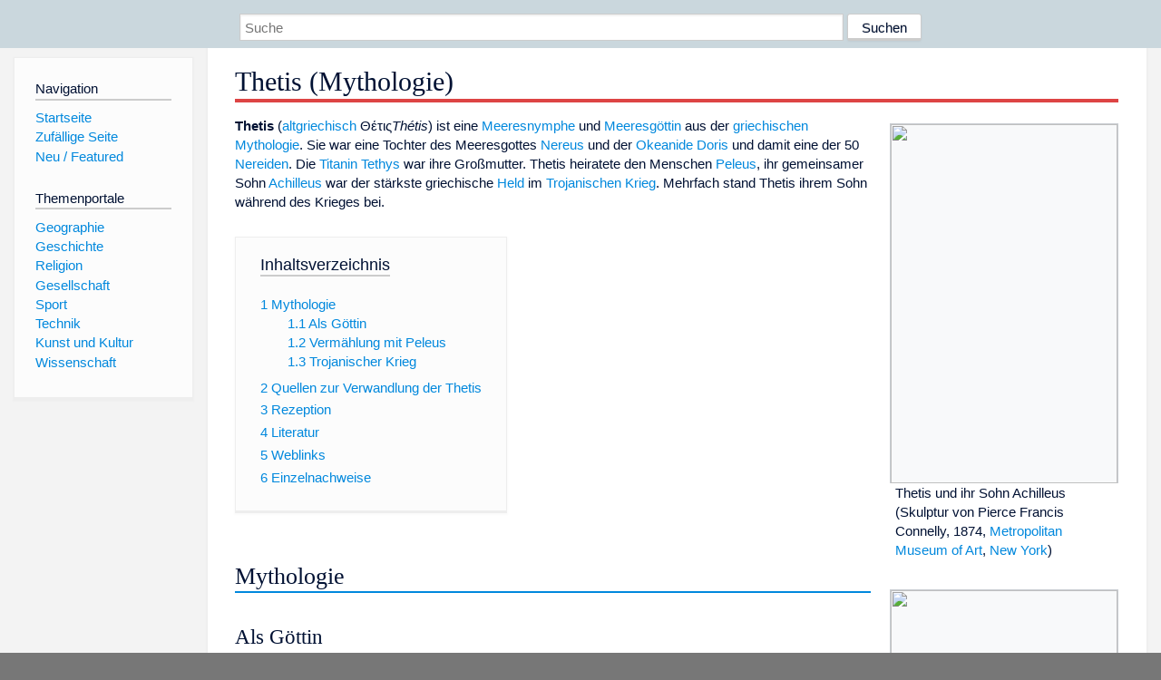

--- FILE ---
content_type: text/html; charset=utf-8
request_url: https://www.dewiki.de/Lexikon/Thetis_(Mythologie)
body_size: 15844
content:


<!DOCTYPE html>
<html lang="de-DE">
<head>
<!-- <script async src="https://pagead2.googlesyndication.com/pagead/js/adsbygoogle.js?client=ca-pub-6036180823540385" crossorigin="anonymous"></script> -->    <meta charset="utf-8" />
    <meta name="viewport" content="width=device-width, initial-scale=1.0" />
    <meta property="og:type" content="website" />
    <meta property="og:site_name" content="DeWiki" />
    
    
        <link rel="stylesheet" href="/css/site.min.css" />
    
        <link rel="canonical" href="https://dewiki.de/Lexikon/Thetis_(Mythologie)" />
    <title>DeWiki &gt; Thetis (Mythologie)</title>
<style>
    .sidebar-right-ad, #mw-related-navigation { display: none; }
    @media screen and (min-width: 1350px) {
        .sidebar-right-ad, #mw-related-navigation {
            display: inline;
        }
    }
    .imagesTable {
        display: table;
        width: 100%;
        border-spacing: 3px
    }

    .imagesTableRow {
        display: table-row
    }

    .imagesTableCell {
        display: table-cell;
        padding: 5px;
        vertical-align: middle
    }

    .imagesTableBody {
        display: table-row-group
    }
.google-revocation-link-placeholder {min-height:600px;}
figure[typeof~="mw:File/Thumb"] > figcaption, figure[typeof~="mw:File/Frame"] > figcaption {display:table-caption;caption-side:bottom;line-height:1.4em;word-break:break-word;text-align:left;padding:0 6px 6px 6px;}
figure[typeof~="mw:File/Thumb"], figure[typeof~="mw:File/Frame"] {display: table;text-align:center;border-collapse:collapse;line-height:0;margin:0.5em 0 1.3em 1.4em;clear:right;float:right;}
figure[typeof~="mw:File/Thumb"], figure[typeof~="mw:File/Frame"] {border: 1px solid #c8ccd1;border-bottom-width: 1px;border-bottom-style: solid;border-bottom-color: rgb(200, 204, 209);border-bottom:0; background-color:#f8f9fa;}

/* desktop-billboard-atf */
@media (min-width: 992px) {
.r89-desktop-billboard-atf {
min-height: 250px;
margin-top: 20px;
margin-bottom: 20px
}
}
/* desktop-billboard-btf */
@media (min-width: 992px) {
.r89-desktop-billboard-btf {
min-height: 250px;
margin-top: 20px;
margin-bottom: 20px
}
}
/* desktop-incontent */
@media (min-width: 992px) {
.r89-desktop-InContent {
min-height: 90px;
margin-top: 20px;
margin-bottom: 20px
}
}
/* mobile-billboard-top */
@media (max-width: 991px) {
.r89-mobile-billboard-top {
min-height: 280px;
margin-top: 20px;
margin-bottom: 20px
}
}
#r89-mobile-billboard-top-home-0-wrapper {
  min-height: 280px !important;
}
/* mobile-rectangle-infinite */
@media (max-width: 991px) {
.r89-mobile-rectangle-infinite {
min-height: 250px;
margin-top: 20px;
margin-bottom: 20px
}
}
/* mobile-rectangle-low */
@media (max-width: 991px) {
.r89-mobile-rectangle-low {
min-height: 250px;
margin-top: 20px;
margin-bottom: 20px
}
}
/* mobile-rectangle-mid */
@media (max-width: 991px) {
.r89-mobile-rectangle-mid {
min-height: 250px;
margin-top: 20px;
margin-bottom: 20px
}
}
/* mobile-rectangle-mid-300x600 */
@media (max-width: 991px) {
.r89-Mobile-Rectangle-Mid-300x600 {
min-height: 600px;
margin-top: 20px;
margin-bottom: 20px
}
}
.urhhinw {font-size: 0.6rem;font-style: italic;display: block;text-align: right;background-color: #ffffff80;line-height: 0.9;}</style>
</head>
<body class="sitedir-ltr">
    
    <div id="mw-wrapper">
        <div id="mw-header-container" style="background: #cad7dd; min-height: 3.5em">
            <div id="mw-header">
                <div id="p-search" style="margin-left:auto;margin-right:auto;text-align:center;max-width:1024px;">
                    <form method="get" action="/Suche">
                        <input style="width:65%" name="q" type="text" placeholder="Suche" />
                        <input style="max-width:25%" type="submit" value="Suchen" />
                    </form>
                </div>
            </div>
        </div>
        <div id="mw-content-container">
            <div id="mw-content-block" class="ts-inner">
                <div id="mw-site-navigation">
                    <div id="site-navigation" class="sidebar-chunk">
                        <h2><span>Navigation</span><div class="pokey"></div></h2>
                        <div class="sidebar-inner">
                            <div role="navigation" id="p-navigation">
 <h3>Navigation</h3>
 <div>
  <ul>
   <li><a href="/" title="Startseite" accesskey="z" ><span>Startseite</span></a></li>
   <li><a href="/Special/Random" title="Zufällige Seite" accesskey="z" rel="nofollow"><span>Zufällige Seite</span></a></li>
  <li><a href="/Artikel/Featured">Neu / Featured</a></li>
  </ul>
 </div>
</div>
<div role="navigation" id="p-themenportale">
 <h3>Themenportale</h3>
 <div>
  <ul>
   <li><a href="/Lexikon/Portal:Geographie" title="Geographie-Portal"><span>Geographie</span></a></li>
   <li><a href="/Lexikon/Portal:Geschichte" title="Geschichte-Portal"><span>Geschichte</span></a></li>
   <li><a href="/Lexikon/Portal:Religion" title="Religion-Portal"><span>Religion</span></a></li>
   <li><a href="/Lexikon/Portal:Gesellschaft" title="Gesellschaft-Portal"><span>Gesellschaft</span></a></li>
   <li><a href="/Lexikon/Portal:Sport" title="Sport-Portal"><span>Sport</span></a></li>
   <li><a href="/Lexikon/Portal:Technik" title= "Technik-Portal"><span>Technik</span></a></li>
   <li><a href="/Lexikon/Portal:Kunst_und_Kultur" title="Kunst-und-Kultur-Portal"><span>Kunst und Kultur</span></a></li>
   <li><a href="/Lexikon/Portal:Wissenschaft" title="Wissenschafts-Portal"><span>Wissenschaft</span></a></ li >
  </ul>
 </div>
</div>
                        </div>
                    </div>
                </div>
                <div id="mw-related-navigation" style="padding-left: 0em;position: sticky;top: 4em;">
<!--<div class="sidebar-right-ad">
 <ins class="adsbygoogle" id="sidebaradwithcookieconsent"
  style="display:block"
  data-ad-client="ca-pub-6036180823540385"
  data-ad-slot="5493494242"
  data-ad-format="auto"
  data-full-width-responsive="true"></ins>
 <script>
 (adsbygoogle = window.adsbygoogle || []).push({ });
 </script>  
</div>-->                </div>
                <div id="mw-content">
                    <div id="content" class="mw-body" role="main">
                        

<div>
    <!-- google_ad_section_start -->
    <h1 id="firstHeading" class="firstHeading"><span class="mw-page-title-main">Thetis (Mythologie)</span></h1>

<!--<script src="https://tags.refinery89.com/dewikide.js" async></script>
<ins class="adsbygoogle" id="firstadwithcookieconsent"
 style="display:block;height:280px;"
 data-ad-client="ca-pub-6036180823540385"
 data-ad-slot="9334668697"
 data-ad-format="auto"
 data-full-width-responsive="true"></ins> -->
<!-- <script>
 (adsbygoogle = window.adsbygoogle || []).push({ });
</script>
<div class="r89-desktop-billboard-atf"></div>-->

    <div class="mw-content-ltr mw-parser-output" lang=de dir=ltr><figure class=mw-default-size typeof=mw:File/Thumb><a href=/Media/Datei:Thetis_and_Achilles_MET_77.2a.jpg><img src=//upload.wikimedia.org/wikipedia/commons/thumb/d/db/Thetis_and_Achilles_MET_77.2a.jpg/250px-Thetis_and_Achilles_MET_77.2a.jpg decoding=async width=250 height=396 class=mw-file-element srcset="//upload.wikimedia.org/wikipedia/commons/thumb/d/db/Thetis_and_Achilles_MET_77.2a.jpg/500px-Thetis_and_Achilles_MET_77.2a.jpg 1.5x" data-file-width=1420 data-file-height=2248></a><figcaption>Thetis und ihr Sohn Achilleus (Skulptur von Pierce Francis Connelly, 1874, <a href=/Lexikon/Metropolitan_Museum_of_Art title="Metropolitan Museum of Art">Metropolitan Museum of Art</a>, <a href=/Lexikon/New_York_City title="New York City">New York</a>)</figcaption></figure><figure class=mw-default-size typeof=mw:File/Thumb><a href=/Media/Datei:Thetis_Peleus_Cdm_Paris_539.jpg><img src=//upload.wikimedia.org/wikipedia/commons/thumb/1/1c/Thetis_Peleus_Cdm_Paris_539.jpg/250px-Thetis_Peleus_Cdm_Paris_539.jpg decoding=async width=250 height=250 class=mw-file-element srcset="//upload.wikimedia.org/wikipedia/commons/thumb/1/1c/Thetis_Peleus_Cdm_Paris_539.jpg/500px-Thetis_Peleus_Cdm_Paris_539.jpg 1.5x" data-file-width=2375 data-file-height=2375></a><figcaption>Thetis im Ringkampf mit Peleus. Er hält sie fest, als sie sich in einen Löwen verwandelt (auf einer <a href=/Lexikon/Kylix_(Gef%c3%a4%c3%9f) title="Kylix (Gefäß)">Kylix</a>, um 490 v. Chr., <a href=/Lexikon/Cabinet_des_M%c3%a9dailles title="Cabinet des Médailles">Cabinet des Médailles</a>, <a href=/Lexikon/Paris title=Paris>Paris</a>)</figcaption></figure><p><b>Thetis</b> (<span style=font-style:normal;font-weight:normal><a href=/Lexikon/Altgriechische_Sprache title="Altgriechische Sprache">altgriechisch</a></span> <span lang=grc-Grek class=Grek style=font-style:normal>Θέτις</span><style data-mw-deduplicate=TemplateStyles:r183723573>.mw-parser-output .Latn{font-family:"Akzidenz Grotesk","Arial","Avant Garde Gothic","Calibri","Futura","Geneva","Gill Sans","Helvetica","Lucida Grande","Lucida Sans Unicode","Lucida Grande","Stone Sans","Tahoma","Trebuchet","Univers","Verdana"}</style><span class=Latn lang=grc-Latn style=font-weight:normal;font-style:italic>Thétis</span>) ist eine <a href=/Lexikon/Nymphe title=Nymphe>Meeresnymphe</a> und <a href=/Lexikon/Meeresgott#Griechische_Mythologie title=Meeresgott>Meeresgöttin</a> aus der <a href=/Lexikon/Griechische_Mythologie title="Griechische Mythologie">griechischen Mythologie</a>. Sie war eine Tochter des Meeresgottes <a href=/Lexikon/Nereus title=Nereus>Nereus</a> und der <a href=/Lexikon/Okeanide title=Okeanide>Okeanide</a> <a href=/Lexikon/Doris_(Mythologie) title="Doris (Mythologie)">Doris</a> und damit eine der 50 <a href=/Lexikon/Nereide_(Mythologie) title="Nereide (Mythologie)">Nereiden</a>. Die <a href=/Lexikon/Titan_(Mythologie) title="Titan (Mythologie)">Titanin</a> <a href=/Lexikon/Tethys_(Mythologie) title="Tethys (Mythologie)">Tethys</a> war ihre Großmutter. Thetis heiratete den Menschen <a href=/Lexikon/Peleus title=Peleus>Peleus</a>, ihr gemeinsamer Sohn <a href=/Lexikon/Achilleus title=Achilleus>Achilleus</a> war der stärkste griechische <a href=/Lexikon/Heros title=Heros>Held</a> im <a href=/Lexikon/Trojanischer_Krieg title="Trojanischer Krieg">Trojanischen Krieg</a>. Mehrfach stand Thetis ihrem Sohn während des Krieges bei.<div id=toc class=toc role=navigation aria-labelledby=mw-toc-heading><input type=checkbox role=button id=toctogglecheckbox class=toctogglecheckbox style=display:none><div class=toctitle lang=de dir=ltr><h2 id=mw-toc-heading>Inhaltsverzeichnis</h2><span class=toctogglespan><label class=toctogglelabel for=toctogglecheckbox></label></span></div><ul><li class="toclevel-1 tocsection-1"><a href=#Mythologie><span class=tocnumber>1</span> <span class=toctext>Mythologie</span></a><ul><li class="toclevel-2 tocsection-2"><a href=#Als_Göttin><span class=tocnumber>1.1</span> <span class=toctext>Als Göttin</span></a><li class="toclevel-2 tocsection-3"><a href=#Vermählung_mit_Peleus><span class=tocnumber>1.2</span> <span class=toctext>Vermählung mit Peleus</span></a><li class="toclevel-2 tocsection-4"><a href=#Trojanischer_Krieg><span class=tocnumber>1.3</span> <span class=toctext>Trojanischer Krieg</span></a></ul><li class="toclevel-1 tocsection-5"><a href=#Quellen_zur_Verwandlung_der_Thetis><span class=tocnumber>2</span> <span class=toctext>Quellen zur Verwandlung der Thetis</span></a><li class="toclevel-1 tocsection-6"><a href=#Rezeption><span class=tocnumber>3</span> <span class=toctext>Rezeption</span></a><li class="toclevel-1 tocsection-7"><a href=#Literatur><span class=tocnumber>4</span> <span class=toctext>Literatur</span></a><li class="toclevel-1 tocsection-8"><a href=#Weblinks><span class=tocnumber>5</span> <span class=toctext>Weblinks</span></a><li class="toclevel-1 tocsection-9"><a href=#Einzelnachweise><span class=tocnumber>6</span> <span class=toctext>Einzelnachweise</span></a></ul></div><div class="mw-heading mw-heading2"><h2 id=Mythologie>Mythologie</h2></div><div class="mw-heading mw-heading3"><h3 id=Als_Göttin><span id=Als_G.C3.B6ttin></span>Als Göttin</h3></div><p>Thetis ist die Tochter von <a href=/Lexikon/Nereus title=Nereus>Nereus</a> und der <a href=/Lexikon/Doris_(Mythologie) title="Doris (Mythologie)">Doris</a> und damit eine der 50 <a href=/Lexikon/Nereide_(Mythologie) title="Nereide (Mythologie)">Nereiden</a>, als deren schönste sie galt. Oft wird Thetis die „silberfüßige“ genannt.<sup id=cite_ref-1 class=reference><a href=#cite_note-1><span class=cite-bracket>&#91;</span>1<span class=cite-bracket>&#93;</span></a></sup><p>Gemeinsam mit der <a href=/Lexikon/Okeanide title=Okeanide>Okeanide</a> <a href=/Lexikon/Eurynome_(Tochter_des_Okeanos) title="Eurynome (Tochter des Okeanos)">Eurynome</a> zog Thetis den Gott <a href=/Lexikon/Hephaistos title=Hephaistos>Hephaistos</a> auf, nachdem dieser von seiner Mutter <a href=/Lexikon/Hera title=Hera>Hera</a>, oder in anderen Versionen von <a href=/Lexikon/Zeus title=Zeus>Zeus</a>, verstoßen worden war.<sup id=cite_ref-:0_2-0 class=reference><a href=#cite_note-:0-2><span class=cite-bracket>&#91;</span>2<span class=cite-bracket>&#93;</span></a></sup> In dieser Zeit lernte Hephaistos die Schmiedekunst. Als sich Hera, <a href=/Lexikon/Poseidon title=Poseidon>Poseidon</a> und <a href=/Lexikon/Athene title=Athene>Athene</a> gegen Zeus verschworen hatten und planten Zeus zu überwältigen und zu fesseln, kam Thetis Zeus zu Hilfe. Sie holte den hundertarmigen Riesen <a href=/Lexikon/Hekatoncheiren title=Hekatoncheiren>Briareos</a> auf den <a href=/Lexikon/Olymp title=Olymp>Olymp</a>, der sich schützend neben Zeus setzte.<sup id=cite_ref-3 class=reference><a href=#cite_note-3><span class=cite-bracket>&#91;</span>3<span class=cite-bracket>&#93;</span></a></sup> <a href=/Lexikon/Dionysos title=Dionysos>Dionysos</a> kam sie zu Hilfe, als dieser vor dem König Lykurgos floh, indem sie Dionysos im Schoße des Meeres aufnahm. Auch den <a href=/Lexikon/Argonautensage title=Argonautensage>Argonauten</a>, unter ihnen ist ihr späterer Ehemann <a href=/Lexikon/Peleus title=Peleus>Peleus</a>, standen Thetis und die Nereiden schützend bei und geleiteten sie durch <a href=/Lexikon/Skylla title=Skylla>Skylla</a> und <a href=/Lexikon/Charybdis title=Charybdis>Charybdis</a> (<a href=/Lexikon/Stra%c3%9fe_von_Messina title="Straße von Messina">Meerenge von Messina</a>).<sup id=cite_ref-:0_2-1 class=reference><a href=#cite_note-:0-2><span class=cite-bracket>&#91;</span>2<span class=cite-bracket>&#93;</span></a></sup><div class="mw-heading mw-heading3"><h3 id=Vermählung_mit_Peleus><span id=Verm.C3.A4hlung_mit_Peleus></span>Vermählung mit Peleus</h3></div><p>In einer <a href=/Lexikon/Prophezeiung title=Prophezeiung>Prophezeiung</a> der <a href=/Lexikon/Themis_(Mythologie) title="Themis (Mythologie)">Themis</a> war vorausgesagt worden, dass der Sohn der Thetis stärker und mächtiger als sein Vater werden würde. Deshalb wollte keiner der verliebten Götterbrüder <a href=/Lexikon/Zeus title=Zeus>Zeus</a> und <a href=/Lexikon/Poseidon title=Poseidon>Poseidon</a> sie mehr heiraten, und sie überließen ihr den sterblichen Peleus zum Mann. Einer anderen Version zufolge wies Thetis das Liebeswerben des Zeus zurück.<sup id=cite_ref-:0_2-2 class=reference><a href=#cite_note-:0-2><span class=cite-bracket>&#91;</span>2<span class=cite-bracket>&#93;</span></a></sup> Peleus überraschte Thetis schlafend in einer Grotte, packte sie und ließ sie nicht mehr los. Nun versuchte sie, sich ihm durch <a href=/Lexikon/Metamorphose_(Mythologie) title="Metamorphose (Mythologie)">Verwandlungen</a> in verschiedene Gestalten zu entziehen: Sie wurde zu Feuer, zu Wasser, zu einem Baum, zu einem Löwen, einer Schlange, in manchen Varianten auch einem Tintenfisch.<sup id=cite_ref-:0_2-3 class=reference><a href=#cite_note-:0-2><span class=cite-bracket>&#91;</span>2<span class=cite-bracket>&#93;</span></a></sup> Peleus hielt sie die ganze Zeit weiter fest, obwohl er verbrannt, durchnässt, zerkratzt und gebissen wurde. Letztlich blieb Peleus der Sieger dieses Ringkampfes.<p>Aus dieser Verbindung ging Achilleus hervor, den Thetis in den Fluss <a href=/Lexikon/Styx title=Styx>Styx</a> tauchte, um ihn unverwundbar zu machen; nur seine Ferse, an der sie ihn hielt, blieb unbenetzt – dies war dann die sprichwörtliche <a href=/Lexikon/Achillesferse title=Achillesferse>Achillesferse</a>. In anderen Versionen hält sie Achill ins Feuer um ihn unverwundbar zu machen. Da kommt Peleus hinzu, der die Handlung von Thetis missversteht und seinen Sohn an der Ferse aus dem Feuer zieht.<sup id=cite_ref-4 class=reference><a href=#cite_note-4><span class=cite-bracket>&#91;</span>4<span class=cite-bracket>&#93;</span></a></sup></p><figure class=mw-default-size typeof=mw:File/Thumb><a href=/Media/Datei:Thetis_dipping_Achilles_in_the_River_Styx_by_Thomas_Banks_02.jpg><img src=//upload.wikimedia.org/wikipedia/commons/thumb/7/7f/Thetis_dipping_Achilles_in_the_River_Styx_by_Thomas_Banks_02.jpg/250px-Thetis_dipping_Achilles_in_the_River_Styx_by_Thomas_Banks_02.jpg decoding=async width=250 height=268 class=mw-file-element srcset="//upload.wikimedia.org/wikipedia/commons/thumb/7/7f/Thetis_dipping_Achilles_in_the_River_Styx_by_Thomas_Banks_02.jpg/500px-Thetis_dipping_Achilles_in_the_River_Styx_by_Thomas_Banks_02.jpg 1.5x" data-file-width=3106 data-file-height=3335></a><figcaption>Thetis taucht ihren Sohn Achilleus in den Styx um ihn unverwundbar zu machen (Skulptur von <span>Thomas Banks</span>, 1789)<sup id=cite_ref-5 class=reference><a href=#cite_note-5><span class=cite-bracket>&#91;</span>5<span class=cite-bracket>&#93;</span></a></sup></figcaption></figure><p>Bei der Hochzeit von Thetis und Peleus nahm der <a href=/Lexikon/Trojanischer_Krieg title="Trojanischer Krieg">Trojanische Krieg</a> seinen Ausgang. Alle Götter waren eingeladen, bis auf <a href=/Lexikon/Eris_(Mythologie) title="Eris (Mythologie)">Eris</a>, die Göttin der <a href=/Lexikon/Zwietracht class=mw-redirect title=Zwietracht>Zwietracht</a>. Diese warf aus Rache einen <a href=/Lexikon/Zankapfel title=Zankapfel>goldenen Apfel</a> mit der Aufschrift „Der Schönsten“ (<span style=font-style:normal;font-weight:normal><a href=/Lexikon/Altgriechische_Sprache title="Altgriechische Sprache">altgriechisch</a></span> <span lang=grc-Grek class=Grek style=font-style:normal>καλλίστῃ</span><i>, kallístä</i>) unter die Gäste. Den daraufhin ausbrechenden Streit zwischen <a href=/Lexikon/Hera title=Hera>Hera</a>, <a href=/Lexikon/Athene title=Athene>Athene</a> und <a href=/Lexikon/Aphrodite title=Aphrodite>Aphrodite</a> sollte <a href=/Lexikon/Zeus title=Zeus>Zeus</a> entscheiden, doch dieser gab die Entscheidung an den <a href=/Lexikon/Troja title=Troja>trojanischen</a> Prinzen <a href=/Lexikon/Paris_(Mythologie) title="Paris (Mythologie)">Paris</a> weiter. Die drei Göttinnen versuchten Paris durch Versprechen für sich zu gewinnen. Aphrodite versprach ihm <a href=/Lexikon/Helena_(Mythologie) title="Helena (Mythologie)">Helena</a>, die Ehefrau von <a href=/Lexikon/Menelaos title=Menelaos>Menelaos</a>, dem König von Sparta, und konnte Paris so für sich gewinnen. Paris entführte Helena nach Troja, woraufhin der Trojanische Krieg ausbrach, in welchem Achill als stärkster <a href=/Lexikon/Heros title=Heros>Heros</a> der Griechen seinen Ruhm gewann.<div class="mw-heading mw-heading3"><h3 id=Trojanischer_Krieg>Trojanischer Krieg</h3></div><figure class=mw-default-size typeof=mw:File/Thumb><a href=/Media/Datei:Wall_painting_-_Hephaistos_producing_the_new_arms_for_Achilles_-_Pompeii_(IX_1_7)_-_Napoli_MAN_9529.jpg><img src=//upload.wikimedia.org/wikipedia/commons/thumb/9/93/Wall_painting_-_Hephaistos_producing_the_new_arms_for_Achilles_-_Pompeii_%28IX_1_7%29_-_Napoli_MAN_9529.jpg/250px-Wall_painting_-_Hephaistos_producing_the_new_arms_for_Achilles_-_Pompeii_%28IX_1_7%29_-_Napoli_MAN_9529.jpg decoding=async width=250 height=385 class=mw-file-element srcset="//upload.wikimedia.org/wikipedia/commons/thumb/9/93/Wall_painting_-_Hephaistos_producing_the_new_arms_for_Achilles_-_Pompeii_%28IX_1_7%29_-_Napoli_MAN_9529.jpg/500px-Wall_painting_-_Hephaistos_producing_the_new_arms_for_Achilles_-_Pompeii_%28IX_1_7%29_-_Napoli_MAN_9529.jpg 1.5x" data-file-width=3315 data-file-height=5109></a><figcaption>Thetis in der Schmiede des <a href=/Lexikon/Hephaistos title=Hephaistos>Hephaistos</a> (<a href=/Lexikon/Fresko title=Fresko>Fresko</a> aus der <span>Casa di Paccius Alexander</span> in <a href=/Lexikon/Pompeji title=Pompeji>Pompeji</a>, <a href=/Lexikon/Arch%c3%a4ologisches_Nationalmuseum_Neapel title="Archäologisches Nationalmuseum Neapel">Archäologisches Nationalmuseum Neapel</a>)</figcaption></figure><p>Thetis war prophezeit worden, dass Achilleus in Troja fallen werde, weshalb sie versuchte, seine Teilnahme am Krieg zu verhindern. Als die Griechen ihre Soldaten sammelten, verkleidete Thetis ihren Sohn als Mädchen und versteckte ihn auf der Insel <a href=/Lexikon/Skyros title=Skyros>Skyros</a>. <a href=/Lexikon/Odysseus title=Odysseus>Odysseus</a> konnte Achilleus jedoch durch List enttarnen. Während des Kriegs stand Thetis ihrem Sohn mehrfach bei. Achill legte nach einem Streit mit dem griechischen Heerführer <a href=/Lexikon/Agamemnon title=Agamemnon>Agamemnon</a> die Waffen nieder. Wutentbrannt bat Achilleus seine Mutter, Zeus zu bewegen, die feindlichen Trojaner so lange in den Gefechten siegen zu lassen, bis ihm Genugtuung gegeben worden sei. Thetis besuchte deswegen Zeus, dem sie einst zur Hilfe geeilt war und der in ihrer Schuld stehende Zeus gab ihrer Bitte nach.<sup id=cite_ref-6 class=reference><a href=#cite_note-6><span class=cite-bracket>&#91;</span>6<span class=cite-bracket>&#93;</span></a></sup><p>Nachdem Achills Freund <a href=/Lexikon/Patroklos title=Patroklos>Patroklos</a> von <a href=/Lexikon/Hektor title=Hektor>Hektor</a> getötet worden war, besuchte Thetis Achill und beklagte mit ihm gemeinsam den Tod des Patroklos. Achilleus schwor Hektor Rache. Daraufhin suchte Thetis den Gott der Schmiedekunst <a href=/Lexikon/Hephaistos title=Hephaistos>Hephaistos</a> auf, den sie einst groß gezogen hatte, und bat Hephaistos neue Waffen (eine Rüstung) für Achill anzufertigen, was dieser aus Dankbarkeit gegenüber Thetis befolgte. Diese Szene wird ausführlich im 18. Gesang der <i>Ilias</i> beschrieben, bekannt ist vor allem die Verzierung des Schildes von Achilleus mit Szenen aus dem damals zeitgenössischen griechischen Alltag. Thetis brachte ihrem Sohn die neuen Waffen, ermutigte ihn zum Kampf und wies ihn an, den Streit mit Agamemnon beizulegen. Den Leichnam des Patroklos konservierte Thetis mit <a href=/Lexikon/Nektar_(Mythologie) title="Nektar (Mythologie)">Nektar</a> und <a href=/Lexikon/Ambrosia title=Ambrosia>Ambrosia</a> um ihn vor der Verwesung zu schützen.<sup id=cite_ref-7 class=reference><a href=#cite_note-7><span class=cite-bracket>&#91;</span>7<span class=cite-bracket>&#93;</span></a></sup> Nachdem Achilleus Hektor getötet hatte, nahm er dessen geschundenen Leichnam mit in sein Lager, was die Götter erzürnte. Zeus holte Thetis in den Olymp und forderte sie auf ihren Sohn umzustimmen, was Thetis befolgte. Sie überredete ihren Sohn und dieser übergab den Leichnam an Hektors Vater <a href=/Lexikon/Priamos title=Priamos>Priamos</a>.<sup id=cite_ref-8 class=reference><a href=#cite_note-8><span class=cite-bracket>&#91;</span>8<span class=cite-bracket>&#93;</span></a></sup><p>Achilleus fiel am Ende des Krieges durch einen von Paris mit <a href=/Lexikon/Apollon title=Apollon>Apollons</a> Hilfe abgeschossenen Pfeil, der ihn just in die Ferse traf, der einzig verwundbaren Stelle seines Körpers. Einer späteren Sage zufolge rettete Thetis den Leichnam des Achilleus vom Scheiterhaufen und brachte ihn auf die Insel <a href=/Lexikon/Leuke_(Insel) title="Leuke (Insel)">Leuke</a>, eine Art <a href=/Lexikon/Elysion title=Elysion>Elysion</a>, und verschaffte ihm so die Unsterblichkeit.<sup id=cite_ref-9 class=reference><a href=#cite_note-9><span class=cite-bracket>&#91;</span>9<span class=cite-bracket>&#93;</span></a></sup><div class="mw-heading mw-heading2"><h2 id=Quellen_zur_Verwandlung_der_Thetis>Quellen zur Verwandlung der Thetis</h2></div><ul><li><a href=/Lexikon/Ovid title=Ovid>Ovid</a>, <i>Metamorphosen</i> 11,221 ff.<li><a href=/Lexikon/Pindar title=Pindar>Pindar</a>, <i>Nemeische Oden</i> 4,62<li>Scholiast zu Pindar, <i>Nemeische Oden</i> 3,35<li><i><a href=/Lexikon/Bibliotheke_des_Apollodor title="Bibliotheke des Apollodor">Bibliotheke des Apollodor</a></i> 3,13,5<li><a href=/Lexikon/Pausanias title=Pausanias>Pausanias</a>, <i>Beschreibung Griechenlands</i> 4,18,1<li>Tzetzes, <i>Über Lycophron</i> 175; 178<li>Scholiast zu <a href=/Lexikon/Apollonios_von_Rhodos title="Apollonios von Rhodos">Apollonios von Rhodos</a>, 1,582<li><a href=/Lexikon/Herodot title=Herodot>Herodot</a>, <i>Historien</i> 7,191<li><a href=/Lexikon/Philostratos class=mw-redirect title=Philostratos>Philostratos</a>, <i>Heroikos</i> 19.1</ul><div class="mw-heading mw-heading2"><h2 id=Rezeption>Rezeption</h2></div><figure class=mw-default-size typeof=mw:File/Thumb><a href=/Media/Datei:J%c3%bapiter_y_Tetis%2c_por_Dominique_Ingres.jpg><img src=//upload.wikimedia.org/wikipedia/commons/thumb/0/08/J%C3%BApiter_y_Tetis%2C_por_Dominique_Ingres.jpg/250px-J%C3%BApiter_y_Tetis%2C_por_Dominique_Ingres.jpg decoding=async width=250 height=312 class=mw-file-element srcset="//upload.wikimedia.org/wikipedia/commons/thumb/0/08/J%C3%BApiter_y_Tetis%2C_por_Dominique_Ingres.jpg/500px-J%C3%BApiter_y_Tetis%2C_por_Dominique_Ingres.jpg 1.5x" data-file-width=1095 data-file-height=1368></a><figcaption><a href=/Lexikon/Jean-Auguste-Dominique_Ingres title="Jean-Auguste-Dominique Ingres">Jean-Auguste-Dominique Ingres</a>: <i>Jupiter und Thetis</i>, 1811.</figcaption></figure><ul><li>Michael Maier beschreibt im Text der 35. <a href=/Lexikon/Fuge_(Musik) title="Fuge (Musik)">Fuge</a> seiner Komposition <i><a href=/Lexikon/Atalante title=Atalante>Atalanta</a> fugiens, hoc est emblemata nova de secretis naturae chymica,</i> 1618 mit 52 Stichen von <a href=/Lexikon/Matth%c3%a4us_Merian title="Matthäus Merian">Matthäus Merian</a> d. Ä. erschienen, wie Thetis versucht, ihren Sohn Achilles unsterblich zu machen.<sup id=cite_ref-10 class=reference><a href=#cite_note-10><span class=cite-bracket>&#91;</span>10<span class=cite-bracket>&#93;</span></a></sup> Der Titel der Fuge: <i><a href=/Lexikon/Ceres_(Mythologie) title="Ceres (Mythologie)">Ceres</a> <a href=/Lexikon/Triptolemos title=Triptolemos>Triptolemum</a>, Thetis Achillem, ut sub igne morari assuefecit, sic artifex lapidem. Wie Ceres Triptolemum, die Thetis Achillem unterm Fewr zu tawren gewehnet hat, also sol der Künstler den Stein gewehnen.</i><sup id=cite_ref-11 class=reference><a href=#cite_note-11><span class=cite-bracket>&#91;</span>11<span class=cite-bracket>&#93;</span></a></sup><li>In <a href=/Lexikon/Georg_Philipp_Telemann title="Georg Philipp Telemann">Georg Philipp Telemanns</a> <a href=/Lexikon/Suite_(Musik) title="Suite (Musik)">Suite</a> <i><a href=/Lexikon/Hamburger_Ebb%e2%80%99_und_Fluth title="Hamburger Ebb’ und Fluth">Hamburger Ebb’ und Fluth</a></i> von 1723 tragen zwei <a href=/Lexikon/Satz_(Musikst%c3%bcck) title="Satz (Musikstück)">Sätze</a> (<a href=/Lexikon/Sarabande title=Sarabande>Sarabande</a> und <a href=/Lexikon/Bourr%c3%a9e title=Bourrée>Bourrée</a>) die programmatischen Titel <i>Die schlafende Thetis</i> und <i>Die erwachende Thetis</i>.<li>Etwa zur gleichen Zeit komponierte <a href=/Lexikon/Jean-Philippe_Rameau title="Jean-Philippe Rameau">Jean-Philippe Rameau</a> die <a href=/Lexikon/Kantate title=Kantate>Kantate</a> <i>Thétis</i> für Baß, Violine und Basso continuo. Inhalt der Kantate: Um die Hand von Thetis kämpfen <a href=/Lexikon/Neptun_(Mythologie) title="Neptun (Mythologie)">Neptun</a> und <a href=/Lexikon/Jupiter_(Mythologie) title="Jupiter (Mythologie)">Jupiter</a>, nehmen aber wegen der Prophezeiung, der Sohn der Thetis werde stärker als der Vater sein, Abstand von der Brautwerbung; sie wird einen Sterblichen heiraten.<sup id=cite_ref-12 class=reference><a href=#cite_note-12><span class=cite-bracket>&#91;</span>12<span class=cite-bracket>&#93;</span></a></sup><li>Der französische Maler <a href=/Lexikon/Jean-Auguste-Dominique_Ingres title="Jean-Auguste-Dominique Ingres">Jean-Auguste-Dominique Ingres</a> stellte 1811 in einem berühmten Gemälde dar, wie Thetis Zeus bittet, ihrem Sohn im Krieg beizustehen.</ul><div class="mw-heading mw-heading2"><h2 id=Literatur>Literatur</h2></div><ul><li><a href=/Lexikon/Wilhelm_Heinrich_Roscher title="Wilhelm Heinrich Roscher">Wilhelm Heinrich Roscher</a>: <i>Thetis</i>. In: <a href=/Lexikon/Wilhelm_Heinrich_Roscher title="Wilhelm Heinrich Roscher">Wilhelm Heinrich Roscher</a> (Hrsg.): <i><a href=/Lexikon/Ausf%c3%bchrliches_Lexikon_der_griechischen_und_r%c3%b6mischen_Mythologie title="Ausführliches Lexikon der griechischen und römischen Mythologie">Ausführliches Lexikon der griechischen und römischen Mythologie</a></i>. Band 5, Leipzig 1924, Sp.&#160;785–799 (<span class=plainlinks-print><a rel=nofollow class="external text" href=https://www.archive.org/details/ausfhrlichesle05rosc/page/n398/mode/1up>Digitalisat</a></span>).<li>Maciej Paprocki, Gary Patrick Vos, David John Wright (Hrsg.): <i>The staying power of Thetis: allusion, interaction, and reception from Homer to the 21st century.</i> (Trends in classics. Supplementary volumes, 140). De Gruyter, Berlin; Boston 2023. – Rezension von Ryan Denson, <a href=/Lexikon/Bryn_Mawr_Classical_Review title="Bryn Mawr Classical Review">Bryn Mawr Classical Review</a>&#160;<a rel=nofollow class="external text" href="https://bmcr.brynmawr.edu/2024/2024.02.51/">2024.02.51</a><li>Laura Slatkin: <i>The Power of Thetis and Selected Essays.</i> 1991, 2. Auflage (Hellenic Studies Series, 16), Center for Hellenic Studies, Washington, DC 2011, (<a rel=nofollow class="external text" href="https://chs.harvard.edu/chapter/laura-slatkin-the-power-of-thetis-and-selected-essays-introduction-to-this-volume/">online</a>). – Rezension von Yukiko Saito, Bryn Mawr Classical Review <a rel=nofollow class="external text" href="https://bmcr.brynmawr.edu/2012/2012.05.03/">2012.05.03</a></ul><div class="mw-heading mw-heading2"><h2 id=Weblinks>Weblinks</h2></div><div class=sisterproject style="margin:0.1em 0 0 0"><div class="noresize noviewer" style=display:inline-block;line-height:10px;min-width:1.6em;text-align:center aria-hidden=true role=presentation><span class=mw-default-size typeof=mw:File><span title=Commons><img alt="" src=//upload.wikimedia.org/wikipedia/commons/thumb/4/4a/Commons-logo.svg/20px-Commons-logo.svg.png decoding=async width=12 height=16 class=mw-file-element srcset="//upload.wikimedia.org/wikipedia/commons/thumb/4/4a/Commons-logo.svg/40px-Commons-logo.svg.png 2x" data-file-width=1024 data-file-height=1376></span></span></div><b><span class=plainlinks><a class="external text" href="https://commons.wikimedia.org/wiki/Category:Thetis?uselang=de"><span lang=en>Commons</span>: Thetis</a></span></b>&#160;– Sammlung von Bildern, Videos und Audiodateien</div><ul><li><a rel=nofollow class="external text" href=https://id.mythoskop.de/w83>Datensatz „Thetis“ im Mythoskop, dem Webportal zu antiken Mythen</a><li><a rel=nofollow class="external text" href=https://www.projekt-gutenberg.org/ovid/metamor/meta112.html>Thetis und Peleus (Ovid)</a><li><a rel=nofollow class="external text" href=https://www.projekt-gutenberg.org/moritz/goetterl/go06.html>Die alten Götter, Absatz: Die Nereiden</a><li><a rel=nofollow class="external text" href=http://www.hellenica.de/Griechenland/Mythos/Thetis.html>weitere Abbildungen</a></ul><div class="mw-heading mw-heading2"><h2 id=Einzelnachweise>Einzelnachweise</h2></div><ol class=references><li id=cite_note-1><span class=mw-cite-backlink><a href=#cite_ref-1>↑</a></span> <span class=reference-text>Zuerst <a href=/Lexikon/Homer title=Homer>Homer</a>, <i><a href=/Lexikon/Ilias title=Ilias>Ilias</a></i> 1,538: ἀργυρόπεζα</span><li id=cite_note-:0-2><span class=mw-cite-backlink>↑ <sup><a href=#cite_ref-:0_2-0>a</a></sup> <sup><a href=#cite_ref-:0_2-1>b</a></sup> <sup><a href=#cite_ref-:0_2-2>c</a></sup> <sup><a href=#cite_ref-:0_2-3>d</a></sup></span> <span class=reference-text><span class=cite>Wilhelm Heinrich Roscher:&#32;<a rel=nofollow class="external text" href=https://archive.org/details/ausfhrlichesle05rosc/page/392/mode/2up><i>Ausführliches Lexikon der griechischen und römischen Mythologie. Band 5, Sp. 785 ff.</i></a><span class=Abrufdatum>&#32;Abgerufen am 11.&#160;Dezember 2024</span>.</span><span style=display:none class=Z3988 title="ctx_ver=Z39.88-2004&amp;rft_val_fmt=info%3Aofi%2Ffmt%3Akev%3Amtx%3Adc&amp;rfr_id=info%3Asid%2Fde.wikipedia.org%3AThetis+%28Mythologie%29&amp;rft.title=Ausf%C3%BChrliches+Lexikon+der+griechischen+und+r%C3%B6mischen+Mythologie.+Band+5%2C+Sp.+785+ff.&amp;rft.description=Ausf%C3%BChrliches+Lexikon+der+griechischen+und+r%C3%B6mischen+Mythologie.+Band+5%2C+Sp.+785+ff.&amp;rft.identifier=https%3A%2F%2Farchive.org%2Fdetails%2Fausfhrlichesle05rosc%2Fpage%2F392%2Fmode%2F2up&amp;rft.creator=Wilhelm+Heinrich+Roscher">&#160;</span></span><li id=cite_note-3><span class=mw-cite-backlink><a href=#cite_ref-3>↑</a></span> <span class=reference-text>Homer, <i>Ilias</i> 1,395–406</span><li id=cite_note-4><span class=mw-cite-backlink><a href=#cite_ref-4>↑</a></span> <span class=reference-text><span class=cite>Brockhaus Bilder-Conversations-Lexikon:&#32;<a rel=nofollow class="external text" href=http://www.zeno.org/Brockhaus-1837/A/Thetis><i>Thetis.</i></a>&#32;In:&#32;<i>zeno.org.</i><span class=Abrufdatum>&#32;Abgerufen am 9.&#160;Dezember 2014</span>.</span><span style=display:none class=Z3988 title="ctx_ver=Z39.88-2004&amp;rft_val_fmt=info%3Aofi%2Ffmt%3Akev%3Amtx%3Adc&amp;rfr_id=info%3Asid%2Fde.wikipedia.org%3AThetis+%28Mythologie%29&amp;rft.title=Thetis&amp;rft.description=Thetis&amp;rft.identifier=http%3A%2F%2Fwww.zeno.org%2FBrockhaus-1837%2FA%2FThetis&amp;rft.creator=Brockhaus+Bilder-Conversations-Lexikon&amp;rft.date=">&#160;</span></span><li id=cite_note-5><span class=mw-cite-backlink><a href=#cite_ref-5>↑</a></span> <span class=reference-text><span class=cite>Thomas (RA) Banks:&#32;<a rel=nofollow class="external text" href="https://collections.vam.ac.uk/item/O66199/thetis-dipping-achilles-in-the-statue-group-banks-thomas-ra/"><i>Thetis dipping Achilles in the River Styx.</i></a>&#32;1789&#44;<span class=Abrufdatum>&#32;abgerufen am 9.&#160;Dezember 2024</span>.</span><span style=display:none class=Z3988 title="ctx_ver=Z39.88-2004&amp;rft_val_fmt=info%3Aofi%2Ffmt%3Akev%3Amtx%3Adc&amp;rfr_id=info%3Asid%2Fde.wikipedia.org%3AThetis+%28Mythologie%29&amp;rft.title=Thetis+dipping+Achilles+in+the+River+Styx&amp;rft.description=Thetis+dipping+Achilles+in+the+River+Styx&amp;rft.identifier=https%3A%2F%2Fcollections.vam.ac.uk%2Fitem%2FO66199%2Fthetis-dipping-achilles-in-the-statue-group-banks-thomas-ra%2F&amp;rft.creator=Thomas+%28RA%29+Banks&amp;rft.date=1789">&#160;</span></span><li id=cite_note-6><span class=mw-cite-backlink><a href=#cite_ref-6>↑</a></span> <span class=reference-text><span class=cite>Heinrich Kuch:&#32;<a rel=nofollow class="external text" href=http://www.rhm.uni-koeln.de/136/Kuch.pdf><i>Thetis und die Fesselung des Zeus.</i></a>&#32;In:&#32;<i>uni-koeln.de.</i><span class=Abrufdatum>&#32;Abgerufen am 9.&#160;Dezember 2024</span>.</span><span style=display:none class=Z3988 title="ctx_ver=Z39.88-2004&amp;rft_val_fmt=info%3Aofi%2Ffmt%3Akev%3Amtx%3Adc&amp;rfr_id=info%3Asid%2Fde.wikipedia.org%3AThetis+%28Mythologie%29&amp;rft.title=Thetis+und+die+Fesselung+des+Zeus&amp;rft.description=Thetis+und+die+Fesselung+des+Zeus&amp;rft.identifier=http%3A%2F%2Fwww.rhm.uni-koeln.de%2F136%2FKuch.pdf&amp;rft.creator=Heinrich+Kuch">&#160;</span></span><li id=cite_note-7><span class=mw-cite-backlink><a href=#cite_ref-7>↑</a></span> <span class=reference-text>Homer, <i>Ilias</i> 19,38–39</span><li id=cite_note-8><span class=mw-cite-backlink><a href=#cite_ref-8>↑</a></span> <span class=reference-text>Homer, <i>Ilias, 24</i></span><li id=cite_note-9><span class=mw-cite-backlink><a href=#cite_ref-9>↑</a></span> <span class=reference-text><span class=cite>Meyers Großes Konversations-Lexikon:&#32;<a rel=nofollow class="external text" href=http://www.zeno.org/Meyers-1905/A/Achilleus><i>Achilleus.</i></a><span class=Abrufdatum>&#32;Abgerufen am 10.&#160;Dezember 2024</span>.</span><span style=display:none class=Z3988 title="ctx_ver=Z39.88-2004&amp;rft_val_fmt=info%3Aofi%2Ffmt%3Akev%3Amtx%3Adc&amp;rfr_id=info%3Asid%2Fde.wikipedia.org%3AThetis+%28Mythologie%29&amp;rft.title=Achilleus&amp;rft.description=Achilleus&amp;rft.identifier=http%3A%2F%2Fwww.zeno.org%2FMeyers-1905%2FA%2FAchilleus&amp;rft.creator=Meyers+Gro%C3%9Fes+Konversations-Lexikon">&#160;</span></span><li id=cite_note-10><span class=mw-cite-backlink><a href=#cite_ref-10>↑</a></span> <span class=reference-text><i>Lexikon der Antike. Der kleine <a href=/Lexikon/August_Friedrich_Pauly title="August Friedrich Pauly">Pauly</a></i> Deutscher Taschenbuch Verlag (dtv), München 1999, Band 5, Spalte 765–766</span><li id=cite_note-11><span class=mw-cite-backlink><a href=#cite_ref-11>↑</a></span> <span class=reference-text>Zitiert nach der Einspielung des Ensembles Plus Ultra Michael Noone, Ltg. <i>Atalanta fugiens. Music, alchemy and Rosicrucianism in the early 17th century</i>, Glossa GCD P31407</span><li id=cite_note-12><span class=mw-cite-backlink><a href=#cite_ref-12>↑</a></span> <span class=reference-text>Zitiert nach der Einspielung von Peter Harvey, Bariton und dem Ensemble London Baroque <i>French cantatas</i>, BIS-CD-1495</span></ol><div class="hintergrundfarbe1 rahmenfarbe1 navigation-not-searchable normdaten-typ-p" style=border-style:solid;border-width:1px;clear:left;margin-bottom:1em;margin-top:1em;padding:0.25em;overflow:hidden;word-break:break-word;word-wrap:break-word id=normdaten><div style=display:table-cell;vertical-align:middle;width:100%><div>Normdaten&#160;(Person): <a href=/Lexikon/Gemeinsame_Normdatei title="Gemeinsame Normdatei">GND</a>: <span class=plainlinks-print><a rel=nofollow class="external text" href=https://d-nb.info/gnd/119070731>119070731</a></span> &#124; <a href=/Lexikon/Library_of_Congress_Control_Number title="Library of Congress Control Number">LCCN</a>: <span class=plainlinks-print><a rel=nofollow class="external text" href=https://id.loc.gov/authorities/n2017003037>n2017003037</a></span> &#124; <a href=/Lexikon/Virtual_International_Authority_File title="Virtual International Authority File">VIAF</a>: <span class=plainlinks-print><a rel=nofollow class="external text" href="https://viaf.org/viaf/35258385/">35258385</a></span> &#124; <span class=metadata></span></div></div></div></div>



    <!-- google_ad_section_end -->

<!-- <ins class="adsbygoogle"
 style="display:block;text-align:center;margin-top:15px;"
 data-ad-layout="in-article"
 data-ad-format="fluid"
 data-ad-client="ca-pub-6036180823540385"
 data-ad-slot="7750774652"></ins>
<script>
 (adsbygoogle = window.adsbygoogle || []).push({ });
</script> -->        <h2 style="clear:both;"><span class="mw-headline" id="images">Auf dieser Seite verwendete Medien</span></h2>
        <div>
            <div class="imagesTable">
                <div class="imagesTableBody">
                        <div class="imagesTableRow" id="thumb-0">
                            <div class="imagesTableCell" style="background-color:#eee; text-align: center;"><a href="/Media/Datei:Thetis_and_Achilles_MET_77.2a.jpg"><img style="max-width: 125px; max-height: 150px; min-width: 60px;" src="https://upload.wikimedia.org/wikipedia/commons/thumb/d/db/Thetis_and_Achilles_MET_77.2a.jpg/250px-Thetis_and_Achilles_MET_77.2a.jpg" /></a></div>
                            <div class="imagesTableCell" style="background-color:#eee">
                                <a href="/Media/Datei:Thetis_and_Achilles_MET_77.2a.jpg">
                                    <b>Thetis and Achilles MET 77.2a.jpg</b>
                                </a>

                                         <br /><b>Autor/Urheber:</b> <div class="fn value">
<a href="//commons.wikimedia.org/w/index.php?title=Creator:Pierce_Francis_Connelly&amp;action=edit&amp;redlink=1" class="new" title="Creator:Pierce Francis Connelly (page does not exist)">Creator:Pierce Francis Connelly</a></div>,
                                        <b>Lizenz:</b> <a href="http://creativecommons.org/publicdomain/zero/1.0/deed.en">CC0</a>
                                    <br /><div class="description">
<dl><dt>Sculpture; Sculpture</dt></dl></div>                            </div>
                        </div>
                        <div class="imagesTableRow" id="thumb-1">
                            <div class="imagesTableCell" style="background-color:#f9f9f9; text-align: center;"><a href="/Media/Datei:J%c3%bapiter_y_Tetis%2c_por_Dominique_Ingres.jpg"><img style="max-width: 125px; max-height: 150px; min-width: 60px;" src="https://upload.wikimedia.org/wikipedia/commons/thumb/0/08/J&#xFA;piter_y_Tetis%2C_por_Dominique_Ingres.jpg/250px-J&#xFA;piter_y_Tetis%2C_por_Dominique_Ingres.jpg" /></a></div>
                            <div class="imagesTableCell" style="background-color:#f9f9f9">
                                <a href="/Media/Datei:J%c3%bapiter_y_Tetis%2c_por_Dominique_Ingres.jpg">
                                    <b>J&#xFA;piter y Tetis, por Dominique Ingres.jpg</b>
                                </a>

                                    <br />Jupiter &amp; Thetis, by Dominique Ingres                            </div>
                        </div>
                        <div class="imagesTableRow" id="thumb-2">
                            <div class="imagesTableCell" style="background-color:#eee; text-align: center;"><a href="/Media/Datei:Thetis_dipping_Achilles_in_the_River_Styx_by_Thomas_Banks_02.jpg"><img style="max-width: 125px; max-height: 150px; min-width: 60px;" src="https://upload.wikimedia.org/wikipedia/commons/thumb/7/7f/Thetis_dipping_Achilles_in_the_River_Styx_by_Thomas_Banks_02.jpg/250px-Thetis_dipping_Achilles_in_the_River_Styx_by_Thomas_Banks_02.jpg" /></a></div>
                            <div class="imagesTableCell" style="background-color:#eee">
                                <a href="/Media/Datei:Thetis_dipping_Achilles_in_the_River_Styx_by_Thomas_Banks_02.jpg">
                                    <b>Thetis dipping Achilles in the River Styx by Thomas Banks 02.jpg</b>
                                </a>

                                         <br /><b>Autor/Urheber:</b> <a href="//commons.wikimedia.org/wiki/User:Jonathan_Cardy" title="User:Jonathan Cardy">Jonathan Cardy</a>,
                                        <b>Lizenz:</b> <a href="https://creativecommons.org/licenses/by-sa/3.0">CC BY-SA 3.0</a>
                                    <br /><i>Thetis dipping Achilles in the River Styx</i> a marble statue by Thomas Banks. With thanks to the V&amp;A for allowing photography                            </div>
                        </div>
                        <div class="imagesTableRow" id="thumb-3">
                            <div class="imagesTableCell" style="background-color:#f9f9f9; text-align: center;"><a href="/Media/Datei:Wall_painting_-_Hephaistos_producing_the_new_arms_for_Achilles_-_Pompeii_(IX_1_7)_-_Napoli_MAN_9529.jpg"><img style="max-width: 125px; max-height: 150px; min-width: 60px;" src="https://upload.wikimedia.org/wikipedia/commons/thumb/9/93/Wall_painting_-_Hephaistos_producing_the_new_arms_for_Achilles_-_Pompeii_%28IX_1_7%29_-_Napoli_MAN_9529.jpg/250px-Wall_painting_-_Hephaistos_producing_the_new_arms_for_Achilles_-_Pompeii_%28IX_1_7%29_-_Napoli_MAN_9529.jpg" /></a></div>
                            <div class="imagesTableCell" style="background-color:#f9f9f9">
                                <a href="/Media/Datei:Wall_painting_-_Hephaistos_producing_the_new_arms_for_Achilles_-_Pompeii_(IX_1_7)_-_Napoli_MAN_9529.jpg">
                                    <b>Wall painting - Hephaistos producing the new arms for Achilles - Pompeii (IX 1 7) - Napoli MAN 9529.jpg</b>
                                </a>

                                         <br /><b>Autor/Urheber:</b> <a href="//commons.wikimedia.org/wiki/User:ArchaiOptix" title="User:ArchaiOptix">ArchaiOptix</a>,
                                        <b>Lizenz:</b> <a href="https://creativecommons.org/licenses/by-sa/4.0">CC BY-SA 4.0</a>
                                    <br />- object type: wall painting (fresco)
<p>- description: Hephaistos and 2 assistants work on the arms for Achilles: cuirass and greaves are already lying on the floor, the shield held up by Hephaistos and one of his assistants shows the mirror image of Thetis, sitting and watching the scene; the other assistant works on the helmet
- period / date: third style of pompeian wall painting
- height: 159 cm
- width: 113 cm
- findspot: Pompeii IX, 1, 7, amb. (e)
- museum / inventory number: Napoli, Museo Archeologico Nazionale 9529
</p>
- Please note: The above museum permits photography of its exhibits for private, educational, scientific, non-commercial purposes. If you intend to use the photo for any commercial aime, please contact the museum and ask for permission.                            </div>
                        </div>
                        <div class="imagesTableRow" id="thumb-4">
                            <div class="imagesTableCell" style="background-color:#eee; text-align: center;"><a href="/Media/Datei:Thetis_Peleus_Cdm_Paris_539.jpg"><img style="max-width: 125px; max-height: 150px; min-width: 60px;" src="https://upload.wikimedia.org/wikipedia/commons/thumb/1/1c/Thetis_Peleus_Cdm_Paris_539.jpg/250px-Thetis_Peleus_Cdm_Paris_539.jpg" /></a></div>
                            <div class="imagesTableCell" style="background-color:#eee">
                                <a href="/Media/Datei:Thetis_Peleus_Cdm_Paris_539.jpg">
                                    <b>Thetis Peleus Cdm Paris 539.jpg</b>
                                </a>

                                    <br />Thetis raptured by Peleus. Tondo of an Attic red-figured kylix, ca. 490 BC. From Vulci, Etruria.                            </div>
                        </div>
                </div>
            </div>
        </div>
<!-- <ins class="adsbygoogle"
 style="display:block;margin-top:15px;"
 data-ad-client="ca-pub-6036180823540385"
 data-ad-slot="8154637989"
 data-ad-format="auto"
 data-full-width-responsive="true"></ins>
<script>
 (adsbygoogle = window.adsbygoogle || []).push({ });
</script> --></div>
                    </div>
                </div>
            </div>
        </div>
        <div id="mw-footer-container">
            <div id="mw-footer" class="ts-inner">
                <div id="footer-bottom" role="contentinfo">
                    <div style="text-align: center">
                            <p>
                                Lizenz für Texte auf dieser Seite: <a href="https://creativecommons.org/licenses/by-sa/3.0/legalcode" style="text-decoration:underline;color:#CCCCFF;">CC-BY-SA 3.0 Unported</a>.
                            </p>                            
                            <p>
                                <small>Der original-Artikel ist <a href='https://de.wikipedia.org/wiki/Thetis_(Mythologie)' style='text-decoration: underline; color: #CCCCFF;'>hier</a> abrufbar. <a href='https://de.wikipedia.org/w/index.php?action=history&title=Thetis_(Mythologie)' style='text-decoration: underline; color: #CCCCFF;'>Hier</a> finden Sie Informationen zu den Autoren des Artikels. An Bildern wurden keine Veränderungen vorgenommen - diese werden aber in der Regel wie bei der ursprünglichen Quelle des Artikels verkleinert, d.h. als Vorschaubilder angezeigt. Klicken Sie auf ein Bild für weitere Informationen zum Urheber und zur Lizenz. Die vorgenommenen Änderungen am Artikel können Sie <a href='/Diff/Of/5e8cb9680253a60c5ce13f8b' style='text-decoration: underline; color: #CCCCFF;' rel="nofollow">hier</a> einsehen.</small>
                            </p>
                        <p><b><a href='/Projekt/Impressum'>Impressum</a> &nbsp;-&nbsp; <a href='/Projekt/Datenschutz'>Datenschutzerklärung</a></b></p>
                        
                    </div>
                    <div class="visualClear"></div>
                </div>
            </div>
        </div>
    </div>
    <script>
  var _paq = window._paq = window._paq || [];
  _paq.push(["setDomains", ["*.dewiki.de"]]);
  _paq.push(["disableCookies"]);
  _paq.push(['trackPageView']);
  _paq.push(['enableLinkTracking']);
  (function() {
    var u="//datenschutzfreundliche-statistiken.de/m/";
    _paq.push(['setTrackerUrl', u+'m.php']);
    _paq.push(['setSiteId', '4']);
    var d=document, g=d.createElement('script'), s=d.getElementsByTagName('script')[0];
    g.async=true; g.src=u+'m.js'; s.parentNode.insertBefore(g,s);
  })();
</script>
<noscript><img referrerpolicy="no-referrer-when-downgrade" src="//datenschutzfreundliche-statistiken.de/m/m.php?idsite=4&amp;rec=1" style="border:0;" alt="" /></noscript>
</body>
</html>
